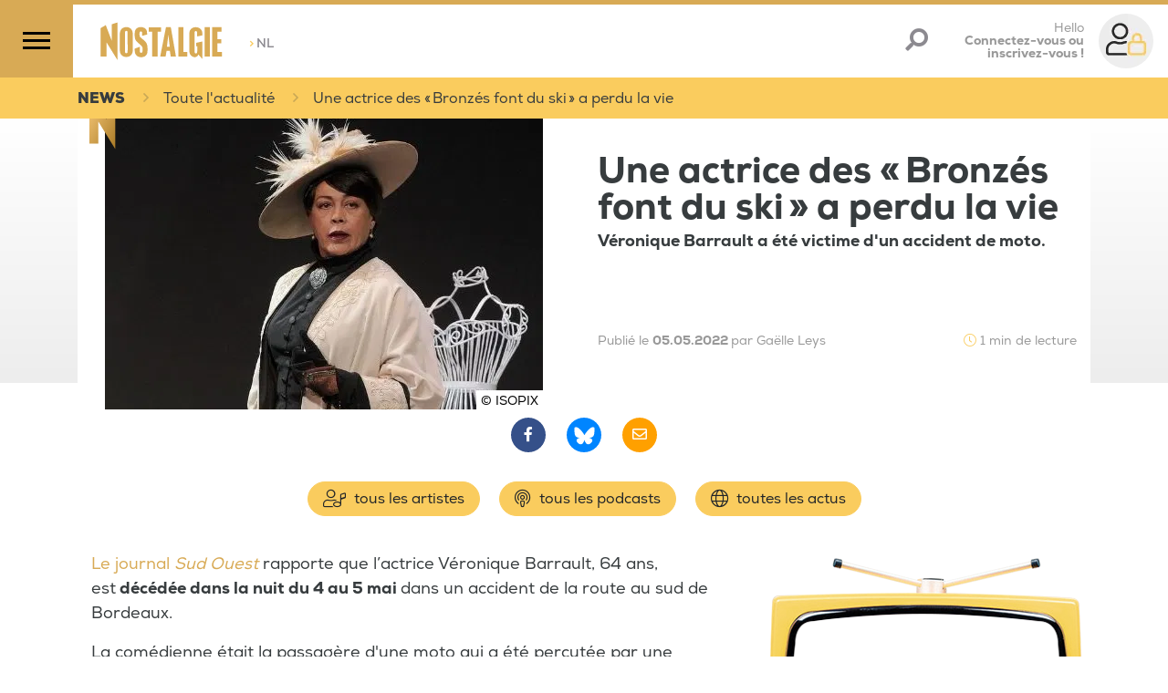

--- FILE ---
content_type: application/javascript
request_url: https://www.nostalgie.be/build/510.4d92a3c6.js.pagespeed.jm.hMQQYmlJqX.js
body_size: 15554
content:
(self.webpackChunk=self.webpackChunk||[]).push([[510],{510:function(t,e,n){var i,o,r,s;function a(t){return a="function"==typeof Symbol&&"symbol"==typeof Symbol.iterator?function(t){return typeof t}:function(t){return t&&"function"==typeof Symbol&&t.constructor===Symbol&&t!==Symbol.prototype?"symbol":typeof t},a(t)}n(2675),n(9463),n(2259),n(6280),n(6918),n(8706),n(2008),n(113),n(1629),n(5276),n(3792),n(8598),n(2062),n(4114),n(4782),n(6910),n(3288),n(4170),n(9904),n(4185),n(3851),n(9432),n(6099),n(8459),n(8940),n(4864),n(7465),n(7495),n(7745),n(906),n(8781),n(7764),n(1761),n(2762),n(8992),n(4520),n(2577),n(3949),n(1454),n(3500),n(2953),n(6031),s=function(t,e,n){"use strict";function i(t,e){for(var n=0;n<e.length;n++){var i=e[n];i.enumerable=i.enumerable||!1,i.configurable=!0,"value"in i&&(i.writable=!0),Object.defineProperty(t,i.key,i)}}function o(t,e,n){return e&&i(t.prototype,e),n&&i(t,n),t}function r(t,e,n){return e in t?Object.defineProperty(t,e,{value:n,enumerable:!0,configurable:!0,writable:!0}):t[e]=n,t}function s(t){for(var e=1;e<arguments.length;e++){var n=null!=arguments[e]?arguments[e]:{},i=Object.keys(n);"function"==typeof Object.getOwnPropertySymbols&&(i=i.concat(Object.getOwnPropertySymbols(n).filter(function(t){return Object.getOwnPropertyDescriptor(n,t).enumerable}))),i.forEach(function(e){r(t,e,n[e])})}return t}e=e&&e.hasOwnProperty("default")?e.default:e,n=n&&n.hasOwnProperty("default")?n.default:n;var l="transitionend";function c(t){return{}.toString.call(t).match(/\s([a-z]+)/i)[1].toLowerCase()}function h(t){var n=this,i=!1;return e(this).one(u.TRANSITION_END,function(){i=!0}),setTimeout(function(){i||u.triggerTransitionEnd(n)},t),this}var u={TRANSITION_END:"bsTransitionEnd",getUID:function(t){do{t+=~~(1e6*Math.random())}while(document.getElementById(t));return t},getSelectorFromElement:function(t){var e=t.getAttribute("data-target");if(!e||"#"===e){var n=t.getAttribute("href");e=n&&"#"!==n?n.trim():""}try{return document.querySelector(e)?e:null}catch(t){return null}},getTransitionDurationFromElement:function(t){if(!t)return 0;var n=e(t).css("transition-duration"),i=e(t).css("transition-delay"),o=parseFloat(n),r=parseFloat(i);return o||r?(n=n.split(",")[0],i=i.split(",")[0],1e3*(parseFloat(n)+parseFloat(i))):0},reflow:function(t){return t.offsetHeight},triggerTransitionEnd:function(t){e(t).trigger(l)},supportsTransitionEnd:function(){return Boolean(l)},isElement:function(t){return(t[0]||t).nodeType},typeCheckConfig:function(t,e,n){for(var i in n)if(Object.prototype.hasOwnProperty.call(n,i)){var o=n[i],r=e[i],s=r&&u.isElement(r)?"element":c(r);if(!new RegExp(o).test(s))throw new Error(t.toUpperCase()+': Option "'+i+'" provided type "'+s+'" but expected type "'+o+'".')}},findShadowRoot:function(t){if(!document.documentElement.attachShadow)return null;if("function"==typeof t.getRootNode){var e=t.getRootNode();return e instanceof ShadowRoot?e:null}return t instanceof ShadowRoot?t:t.parentNode?u.findShadowRoot(t.parentNode):null}};e.fn.emulateTransitionEnd=h,e.event.special[u.TRANSITION_END]={bindType:l,delegateType:l,handle:function(t){if(e(t.target).is(this))return t.handleObj.handler.apply(this,arguments)}};var f="alert",d="bs.alert",g="."+d,_=e.fn[f],m={CLOSE:"close"+g,CLOSED:"closed"+g,CLICK_DATA_API:"click"+g+".data-api"},p="alert",v="fade",E="show",y=function(){function t(t){this._element=t}var n=t.prototype;return n.close=function(t){var e=this._element;t&&(e=this._getRootElement(t)),this._triggerCloseEvent(e).isDefaultPrevented()||this._removeElement(e)},n.dispose=function(){e.removeData(this._element,d),this._element=null},n._getRootElement=function(t){var n=u.getSelectorFromElement(t),i=!1;return n&&(i=document.querySelector(n)),i||(i=e(t).closest("."+p)[0]),i},n._triggerCloseEvent=function(t){var n=e.Event(m.CLOSE);return e(t).trigger(n),n},n._removeElement=function(t){var n=this;if(e(t).removeClass(E),e(t).hasClass(v)){var i=u.getTransitionDurationFromElement(t);e(t).one(u.TRANSITION_END,function(e){return n._destroyElement(t,e)}).emulateTransitionEnd(i)}else this._destroyElement(t)},n._destroyElement=function(t){e(t).detach().trigger(m.CLOSED).remove()},t._jQueryInterface=function(n){return this.each(function(){var i=e(this),o=i.data(d);o||(o=new t(this),i.data(d,o)),"close"===n&&o[n](this)})},t._handleDismiss=function(t){return function(e){e&&e.preventDefault(),t.close(this)}},o(t,null,[{key:"VERSION",get:function(){return"4.3.1"}}]),t}();e(document).on(m.CLICK_DATA_API,'[data-dismiss="alert"]',y._handleDismiss(new y)),e.fn[f]=y._jQueryInterface,e.fn[f].Constructor=y,e.fn[f].noConflict=function(){return e.fn[f]=_,y._jQueryInterface};var C="button",T="bs.button",S="."+T,b=".data-api",I=e.fn[C],w="active",D="btn",A="focus",N='[data-toggle^="button"]',O='[data-toggle="buttons"]',k='input:not([type="hidden"])',P=".active",L=".btn",j={CLICK_DATA_API:"click"+S+b,FOCUS_BLUR_DATA_API:"focus"+S+b+" blur"+S+b},H=function(){function t(t){this._element=t}var n=t.prototype;return n.toggle=function(){var t=!0,n=!0,i=e(this._element).closest(O)[0];if(i){var o=this._element.querySelector(k);if(o){if("radio"===o.type)if(o.checked&&this._element.classList.contains(w))t=!1;else{var r=i.querySelector(P);r&&e(r).removeClass(w)}if(t){if(o.hasAttribute("disabled")||i.hasAttribute("disabled")||o.classList.contains("disabled")||i.classList.contains("disabled"))return;o.checked=!this._element.classList.contains(w),e(o).trigger("change")}o.focus(),n=!1}}n&&this._element.setAttribute("aria-pressed",!this._element.classList.contains(w)),t&&e(this._element).toggleClass(w)},n.dispose=function(){e.removeData(this._element,T),this._element=null},t._jQueryInterface=function(n){return this.each(function(){var i=e(this).data(T);i||(i=new t(this),e(this).data(T,i)),"toggle"===n&&i[n]()})},o(t,null,[{key:"VERSION",get:function(){return"4.3.1"}}]),t}();e(document).on(j.CLICK_DATA_API,N,function(t){t.preventDefault();var n=t.target;e(n).hasClass(D)||(n=e(n).closest(L)),H._jQueryInterface.call(e(n),"toggle")}).on(j.FOCUS_BLUR_DATA_API,N,function(t){var n=e(t.target).closest(L)[0];e(n).toggleClass(A,/^focus(in)?$/.test(t.type))}),e.fn[C]=H._jQueryInterface,e.fn[C].Constructor=H,e.fn[C].noConflict=function(){return e.fn[C]=I,H._jQueryInterface};var R="carousel",F="bs.carousel",U="."+F,x=".data-api",W=e.fn[R],M={interval:5e3,keyboard:!0,slide:!1,pause:"hover",wrap:!0,touch:!0},q={interval:"(number|boolean)",keyboard:"boolean",slide:"(boolean|string)",pause:"(string|boolean)",wrap:"boolean",touch:"boolean"},K="next",Q="prev",B="left",V="right",Y={SLIDE:"slide"+U,SLID:"slid"+U,KEYDOWN:"keydown"+U,MOUSEENTER:"mouseenter"+U,MOUSELEAVE:"mouseleave"+U,TOUCHSTART:"touchstart"+U,TOUCHMOVE:"touchmove"+U,TOUCHEND:"touchend"+U,POINTERDOWN:"pointerdown"+U,POINTERUP:"pointerup"+U,DRAG_START:"dragstart"+U,LOAD_DATA_API:"load"+U+x,CLICK_DATA_API:"click"+U+x},z="carousel",X="active",$="slide",G="carousel-item-right",J="carousel-item-left",Z="carousel-item-next",tt="carousel-item-prev",et="pointer-event",nt=".active",it=".active.carousel-item",ot=".carousel-item",rt=".carousel-item img",st=".carousel-item-next, .carousel-item-prev",at=".carousel-indicators",lt="[data-slide], [data-slide-to]",ct='[data-ride="carousel"]',ht={TOUCH:"touch",PEN:"pen"},ut=function(){function t(t,e){this._items=null,this._interval=null,this._activeElement=null,this._isPaused=!1,this._isSliding=!1,this.touchTimeout=null,this.touchStartX=0,this.touchDeltaX=0,this._config=this._getConfig(e),this._element=t,this._indicatorsElement=this._element.querySelector(at),this._touchSupported="ontouchstart"in document.documentElement||navigator.maxTouchPoints>0,this._pointerEvent=Boolean(window.PointerEvent||window.MSPointerEvent),this._addEventListeners()}var n=t.prototype;return n.next=function(){this._isSliding||this._slide(K)},n.nextWhenVisible=function(){!document.hidden&&e(this._element).is(":visible")&&"hidden"!==e(this._element).css("visibility")&&this.next()},n.prev=function(){this._isSliding||this._slide(Q)},n.pause=function(t){t||(this._isPaused=!0),this._element.querySelector(st)&&(u.triggerTransitionEnd(this._element),this.cycle(!0)),clearInterval(this._interval),this._interval=null},n.cycle=function(t){t||(this._isPaused=!1),this._interval&&(clearInterval(this._interval),this._interval=null),this._config.interval&&!this._isPaused&&(this._interval=setInterval((document.visibilityState?this.nextWhenVisible:this.next).bind(this),this._config.interval))},n.to=function(t){var n=this;this._activeElement=this._element.querySelector(it);var i=this._getItemIndex(this._activeElement);if(!(t>this._items.length-1||t<0))if(this._isSliding)e(this._element).one(Y.SLID,function(){return n.to(t)});else{if(i===t)return this.pause(),void this.cycle();var o=t>i?K:Q;this._slide(o,this._items[t])}},n.dispose=function(){e(this._element).off(U),e.removeData(this._element,F),this._items=null,this._config=null,this._element=null,this._interval=null,this._isPaused=null,this._isSliding=null,this._activeElement=null,this._indicatorsElement=null},n._getConfig=function(t){return t=s({},M,t),u.typeCheckConfig(R,t,q),t},n._handleSwipe=function(){var t=Math.abs(this.touchDeltaX);if(!(t<=40)){var e=t/this.touchDeltaX;e>0&&this.prev(),e<0&&this.next()}},n._addEventListeners=function(){var t=this;this._config.keyboard&&e(this._element).on(Y.KEYDOWN,function(e){return t._keydown(e)}),"hover"===this._config.pause&&e(this._element).on(Y.MOUSEENTER,function(e){return t.pause(e)}).on(Y.MOUSELEAVE,function(e){return t.cycle(e)}),this._config.touch&&this._addTouchEventListeners()},n._addTouchEventListeners=function(){var t=this;if(this._touchSupported){var n=function(e){t._pointerEvent&&ht[e.originalEvent.pointerType.toUpperCase()]?t.touchStartX=e.originalEvent.clientX:t._pointerEvent||(t.touchStartX=e.originalEvent.touches[0].clientX)},i=function(e){t._pointerEvent&&ht[e.originalEvent.pointerType.toUpperCase()]&&(t.touchDeltaX=e.originalEvent.clientX-t.touchStartX),t._handleSwipe(),"hover"===t._config.pause&&(t.pause(),t.touchTimeout&&clearTimeout(t.touchTimeout),t.touchTimeout=setTimeout(function(e){return t.cycle(e)},500+t._config.interval))};e(this._element.querySelectorAll(rt)).on(Y.DRAG_START,function(t){return t.preventDefault()}),this._pointerEvent?(e(this._element).on(Y.POINTERDOWN,function(t){return n(t)}),e(this._element).on(Y.POINTERUP,function(t){return i(t)}),this._element.classList.add(et)):(e(this._element).on(Y.TOUCHSTART,function(t){return n(t)}),e(this._element).on(Y.TOUCHMOVE,function(e){return function(e){e.originalEvent.touches&&e.originalEvent.touches.length>1?t.touchDeltaX=0:t.touchDeltaX=e.originalEvent.touches[0].clientX-t.touchStartX}(e)}),e(this._element).on(Y.TOUCHEND,function(t){return i(t)}))}},n._keydown=function(t){if(!/input|textarea/i.test(t.target.tagName))switch(t.which){case 37:t.preventDefault(),this.prev();break;case 39:t.preventDefault(),this.next()}},n._getItemIndex=function(t){return this._items=t&&t.parentNode?[].slice.call(t.parentNode.querySelectorAll(ot)):[],this._items.indexOf(t)},n._getItemByDirection=function(t,e){var n=t===K,i=t===Q,o=this._getItemIndex(e),r=this._items.length-1;if((i&&0===o||n&&o===r)&&!this._config.wrap)return e;var s=(o+(t===Q?-1:1))%this._items.length;return-1===s?this._items[this._items.length-1]:this._items[s]},n._triggerSlideEvent=function(t,n){var i=this._getItemIndex(t),o=this._getItemIndex(this._element.querySelector(it)),r=e.Event(Y.SLIDE,{relatedTarget:t,direction:n,from:o,to:i});return e(this._element).trigger(r),r},n._setActiveIndicatorElement=function(t){if(this._indicatorsElement){var n=[].slice.call(this._indicatorsElement.querySelectorAll(nt));e(n).removeClass(X);var i=this._indicatorsElement.children[this._getItemIndex(t)];i&&e(i).addClass(X)}},n._slide=function(t,n){var i,o,r,s=this,a=this._element.querySelector(it),l=this._getItemIndex(a),c=n||a&&this._getItemByDirection(t,a),h=this._getItemIndex(c),f=Boolean(this._interval);if(t===K?(i=J,o=Z,r=B):(i=G,o=tt,r=V),c&&e(c).hasClass(X))this._isSliding=!1;else if(!this._triggerSlideEvent(c,r).isDefaultPrevented()&&a&&c){this._isSliding=!0,f&&this.pause(),this._setActiveIndicatorElement(c);var d=e.Event(Y.SLID,{relatedTarget:c,direction:r,from:l,to:h});if(e(this._element).hasClass($)){e(c).addClass(o),u.reflow(c),e(a).addClass(i),e(c).addClass(i);var g=parseInt(c.getAttribute("data-interval"),10);g?(this._config.defaultInterval=this._config.defaultInterval||this._config.interval,this._config.interval=g):this._config.interval=this._config.defaultInterval||this._config.interval;var _=u.getTransitionDurationFromElement(a);e(a).one(u.TRANSITION_END,function(){e(c).removeClass(i+" "+o).addClass(X),e(a).removeClass(X+" "+o+" "+i),s._isSliding=!1,setTimeout(function(){return e(s._element).trigger(d)},0)}).emulateTransitionEnd(_)}else e(a).removeClass(X),e(c).addClass(X),this._isSliding=!1,e(this._element).trigger(d);f&&this.cycle()}},t._jQueryInterface=function(n){return this.each(function(){var i=e(this).data(F),o=s({},M,e(this).data());"object"===a(n)&&(o=s({},o,n));var r="string"==typeof n?n:o.slide;if(i||(i=new t(this,o),e(this).data(F,i)),"number"==typeof n)i.to(n);else if("string"==typeof r){if(void 0===i[r])throw new TypeError('No method named "'+r+'"');i[r]()}else o.interval&&o.ride&&(i.pause(),i.cycle())})},t._dataApiClickHandler=function(n){var i=u.getSelectorFromElement(this);if(i){var o=e(i)[0];if(o&&e(o).hasClass(z)){var r=s({},e(o).data(),e(this).data()),a=this.getAttribute("data-slide-to");a&&(r.interval=!1),t._jQueryInterface.call(e(o),r),a&&e(o).data(F).to(a),n.preventDefault()}}},o(t,null,[{key:"VERSION",get:function(){return"4.3.1"}},{key:"Default",get:function(){return M}}]),t}();e(document).on(Y.CLICK_DATA_API,lt,ut._dataApiClickHandler),e(window).on(Y.LOAD_DATA_API,function(){for(var t=[].slice.call(document.querySelectorAll(ct)),n=0,i=t.length;n<i;n++){var o=e(t[n]);ut._jQueryInterface.call(o,o.data())}}),e.fn[R]=ut._jQueryInterface,e.fn[R].Constructor=ut,e.fn[R].noConflict=function(){return e.fn[R]=W,ut._jQueryInterface};var ft="collapse",dt="bs.collapse",gt="."+dt,_t=e.fn[ft],mt={toggle:!0,parent:""},pt={toggle:"boolean",parent:"(string|element)"},vt={SHOW:"show"+gt,SHOWN:"shown"+gt,HIDE:"hide"+gt,HIDDEN:"hidden"+gt,CLICK_DATA_API:"click"+gt+".data-api"},Et="show",yt="collapse",Ct="collapsing",Tt="collapsed",St="width",bt="height",It=".show, .collapsing",wt='[data-toggle="collapse"]',Dt=function(){function t(t,e){this._isTransitioning=!1,this._element=t,this._config=this._getConfig(e),this._triggerArray=[].slice.call(document.querySelectorAll('[data-toggle="collapse"][href="#'+t.id+'"],[data-toggle="collapse"][data-target="#'+t.id+'"]'));for(var n=[].slice.call(document.querySelectorAll(wt)),i=0,o=n.length;i<o;i++){var r=n[i],s=u.getSelectorFromElement(r),a=[].slice.call(document.querySelectorAll(s)).filter(function(e){return e===t});null!==s&&a.length>0&&(this._selector=s,this._triggerArray.push(r))}this._parent=this._config.parent?this._getParent():null,this._config.parent||this._addAriaAndCollapsedClass(this._element,this._triggerArray),this._config.toggle&&this.toggle()}var n=t.prototype;return n.toggle=function(){e(this._element).hasClass(Et)?this.hide():this.show()},n.show=function(){var n,i,o=this;if(!(this._isTransitioning||e(this._element).hasClass(Et)||(this._parent&&0===(n=[].slice.call(this._parent.querySelectorAll(It)).filter(function(t){return"string"==typeof o._config.parent?t.getAttribute("data-parent")===o._config.parent:t.classList.contains(yt)})).length&&(n=null),n&&(i=e(n).not(this._selector).data(dt))&&i._isTransitioning))){var r=e.Event(vt.SHOW);if(e(this._element).trigger(r),!r.isDefaultPrevented()){n&&(t._jQueryInterface.call(e(n).not(this._selector),"hide"),i||e(n).data(dt,null));var s=this._getDimension();e(this._element).removeClass(yt).addClass(Ct),this._element.style[s]=0,this._triggerArray.length&&e(this._triggerArray).removeClass(Tt).attr("aria-expanded",!0),this.setTransitioning(!0);var a="scroll"+(s[0].toUpperCase()+s.slice(1)),l=u.getTransitionDurationFromElement(this._element);e(this._element).one(u.TRANSITION_END,function(){e(o._element).removeClass(Ct).addClass(yt).addClass(Et),o._element.style[s]="",o.setTransitioning(!1),e(o._element).trigger(vt.SHOWN)}).emulateTransitionEnd(l),this._element.style[s]=this._element[a]+"px"}}},n.hide=function(){var t=this;if(!this._isTransitioning&&e(this._element).hasClass(Et)){var n=e.Event(vt.HIDE);if(e(this._element).trigger(n),!n.isDefaultPrevented()){var i=this._getDimension();this._element.style[i]=this._element.getBoundingClientRect()[i]+"px",u.reflow(this._element),e(this._element).addClass(Ct).removeClass(yt).removeClass(Et);var o=this._triggerArray.length;if(o>0)for(var r=0;r<o;r++){var s=this._triggerArray[r],a=u.getSelectorFromElement(s);null!==a&&(e([].slice.call(document.querySelectorAll(a))).hasClass(Et)||e(s).addClass(Tt).attr("aria-expanded",!1))}this.setTransitioning(!0),this._element.style[i]="";var l=u.getTransitionDurationFromElement(this._element);e(this._element).one(u.TRANSITION_END,function(){t.setTransitioning(!1),e(t._element).removeClass(Ct).addClass(yt).trigger(vt.HIDDEN)}).emulateTransitionEnd(l)}}},n.setTransitioning=function(t){this._isTransitioning=t},n.dispose=function(){e.removeData(this._element,dt),this._config=null,this._parent=null,this._element=null,this._triggerArray=null,this._isTransitioning=null},n._getConfig=function(t){return(t=s({},mt,t)).toggle=Boolean(t.toggle),u.typeCheckConfig(ft,t,pt),t},n._getDimension=function(){return e(this._element).hasClass(St)?St:bt},n._getParent=function(){var n,i=this;u.isElement(this._config.parent)?(n=this._config.parent,void 0!==this._config.parent.jquery&&(n=this._config.parent[0])):n=document.querySelector(this._config.parent);var o='[data-toggle="collapse"][data-parent="'+this._config.parent+'"]',r=[].slice.call(n.querySelectorAll(o));return e(r).each(function(e,n){i._addAriaAndCollapsedClass(t._getTargetFromElement(n),[n])}),n},n._addAriaAndCollapsedClass=function(t,n){var i=e(t).hasClass(Et);n.length&&e(n).toggleClass(Tt,!i).attr("aria-expanded",i)},t._getTargetFromElement=function(t){var e=u.getSelectorFromElement(t);return e?document.querySelector(e):null},t._jQueryInterface=function(n){return this.each(function(){var i=e(this),o=i.data(dt),r=s({},mt,i.data(),"object"===a(n)&&n?n:{});if(!o&&r.toggle&&/show|hide/.test(n)&&(r.toggle=!1),o||(o=new t(this,r),i.data(dt,o)),"string"==typeof n){if(void 0===o[n])throw new TypeError('No method named "'+n+'"');o[n]()}})},o(t,null,[{key:"VERSION",get:function(){return"4.3.1"}},{key:"Default",get:function(){return mt}}]),t}();e(document).on(vt.CLICK_DATA_API,wt,function(t){"A"===t.currentTarget.tagName&&t.preventDefault();var n=e(this),i=u.getSelectorFromElement(this),o=[].slice.call(document.querySelectorAll(i));e(o).each(function(){var t=e(this),i=t.data(dt)?"toggle":n.data();Dt._jQueryInterface.call(t,i)})}),e.fn[ft]=Dt._jQueryInterface,e.fn[ft].Constructor=Dt,e.fn[ft].noConflict=function(){return e.fn[ft]=_t,Dt._jQueryInterface};var At="dropdown",Nt="bs.dropdown",Ot="."+Nt,kt=".data-api",Pt=e.fn[At],Lt=new RegExp("38|40|27"),jt={HIDE:"hide"+Ot,HIDDEN:"hidden"+Ot,SHOW:"show"+Ot,SHOWN:"shown"+Ot,CLICK:"click"+Ot,CLICK_DATA_API:"click"+Ot+kt,KEYDOWN_DATA_API:"keydown"+Ot+kt,KEYUP_DATA_API:"keyup"+Ot+kt},Ht="disabled",Rt="show",Ft="dropup",Ut="dropright",xt="dropleft",Wt="dropdown-menu-right",Mt="position-static",qt='[data-toggle="dropdown"]',Kt=".dropdown form",Qt=".dropdown-menu",Bt=".navbar-nav",Vt=".dropdown-menu .dropdown-item:not(.disabled):not(:disabled)",Yt="top-start",zt="top-end",Xt="bottom-start",$t="bottom-end",Gt="right-start",Jt="left-start",Zt={offset:0,flip:!0,boundary:"scrollParent",reference:"toggle",display:"dynamic"},te={offset:"(number|string|function)",flip:"boolean",boundary:"(string|element)",reference:"(string|element)",display:"string"},ee=function(){function t(t,e){this._element=t,this._popper=null,this._config=this._getConfig(e),this._menu=this._getMenuElement(),this._inNavbar=this._detectNavbar(),this._addEventListeners()}var i=t.prototype;return i.toggle=function(){if(!this._element.disabled&&!e(this._element).hasClass(Ht)){var i=t._getParentFromElement(this._element),o=e(this._menu).hasClass(Rt);if(t._clearMenus(),!o){var r={relatedTarget:this._element},s=e.Event(jt.SHOW,r);if(e(i).trigger(s),!s.isDefaultPrevented()){if(!this._inNavbar){if(void 0===n)throw new TypeError("Bootstrap's dropdowns require Popper.js (https://popper.js.org/)");var a=this._element;"parent"===this._config.reference?a=i:u.isElement(this._config.reference)&&(a=this._config.reference,void 0!==this._config.reference.jquery&&(a=this._config.reference[0])),"scrollParent"!==this._config.boundary&&e(i).addClass(Mt),this._popper=new n(a,this._menu,this._getPopperConfig())}"ontouchstart"in document.documentElement&&0===e(i).closest(Bt).length&&e(document.body).children().on("mouseover",null,e.noop),this._element.focus(),this._element.setAttribute("aria-expanded",!0),e(this._menu).toggleClass(Rt),e(i).toggleClass(Rt).trigger(e.Event(jt.SHOWN,r))}}}},i.show=function(){if(!(this._element.disabled||e(this._element).hasClass(Ht)||e(this._menu).hasClass(Rt))){var n={relatedTarget:this._element},i=e.Event(jt.SHOW,n),o=t._getParentFromElement(this._element);e(o).trigger(i),i.isDefaultPrevented()||(e(this._menu).toggleClass(Rt),e(o).toggleClass(Rt).trigger(e.Event(jt.SHOWN,n)))}},i.hide=function(){if(!this._element.disabled&&!e(this._element).hasClass(Ht)&&e(this._menu).hasClass(Rt)){var n={relatedTarget:this._element},i=e.Event(jt.HIDE,n),o=t._getParentFromElement(this._element);e(o).trigger(i),i.isDefaultPrevented()||(e(this._menu).toggleClass(Rt),e(o).toggleClass(Rt).trigger(e.Event(jt.HIDDEN,n)))}},i.dispose=function(){e.removeData(this._element,Nt),e(this._element).off(Ot),this._element=null,this._menu=null,null!==this._popper&&(this._popper.destroy(),this._popper=null)},i.update=function(){this._inNavbar=this._detectNavbar(),null!==this._popper&&this._popper.scheduleUpdate()},i._addEventListeners=function(){var t=this;e(this._element).on(jt.CLICK,function(e){e.preventDefault(),e.stopPropagation(),t.toggle()})},i._getConfig=function(t){return t=s({},this.constructor.Default,e(this._element).data(),t),u.typeCheckConfig(At,t,this.constructor.DefaultType),t},i._getMenuElement=function(){if(!this._menu){var e=t._getParentFromElement(this._element);e&&(this._menu=e.querySelector(Qt))}return this._menu},i._getPlacement=function(){var t=e(this._element.parentNode),n=Xt;return t.hasClass(Ft)?(n=Yt,e(this._menu).hasClass(Wt)&&(n=zt)):t.hasClass(Ut)?n=Gt:t.hasClass(xt)?n=Jt:e(this._menu).hasClass(Wt)&&(n=$t),n},i._detectNavbar=function(){return e(this._element).closest(".navbar").length>0},i._getOffset=function(){var t=this,e={};return"function"==typeof this._config.offset?e.fn=function(e){return e.offsets=s({},e.offsets,t._config.offset(e.offsets,t._element)||{}),e}:e.offset=this._config.offset,e},i._getPopperConfig=function(){var t={placement:this._getPlacement(),modifiers:{offset:this._getOffset(),flip:{enabled:this._config.flip},preventOverflow:{boundariesElement:this._config.boundary}}};return"static"===this._config.display&&(t.modifiers.applyStyle={enabled:!1}),t},t._jQueryInterface=function(n){return this.each(function(){var i=e(this).data(Nt),o="object"===a(n)?n:null;if(i||(i=new t(this,o),e(this).data(Nt,i)),"string"==typeof n){if(void 0===i[n])throw new TypeError('No method named "'+n+'"');i[n]()}})},t._clearMenus=function(n){if(!n||3!==n.which&&("keyup"!==n.type||9===n.which))for(var i=[].slice.call(document.querySelectorAll(qt)),o=0,r=i.length;o<r;o++){var s=t._getParentFromElement(i[o]),a=e(i[o]).data(Nt),l={relatedTarget:i[o]};if(n&&"click"===n.type&&(l.clickEvent=n),a){var c=a._menu;if(e(s).hasClass(Rt)&&!(n&&("click"===n.type&&/input|textarea/i.test(n.target.tagName)||"keyup"===n.type&&9===n.which)&&e.contains(s,n.target))){var h=e.Event(jt.HIDE,l);e(s).trigger(h),h.isDefaultPrevented()||("ontouchstart"in document.documentElement&&e(document.body).children().off("mouseover",null,e.noop),i[o].setAttribute("aria-expanded","false"),e(c).removeClass(Rt),e(s).removeClass(Rt).trigger(e.Event(jt.HIDDEN,l)))}}}},t._getParentFromElement=function(t){var e,n=u.getSelectorFromElement(t);return n&&(e=document.querySelector(n)),e||t.parentNode},t._dataApiKeydownHandler=function(n){if(!(/input|textarea/i.test(n.target.tagName)?32===n.which||27!==n.which&&(40!==n.which&&38!==n.which||e(n.target).closest(Qt).length):!Lt.test(n.which))&&(n.preventDefault(),n.stopPropagation(),!this.disabled&&!e(this).hasClass(Ht))){var i=t._getParentFromElement(this),o=e(i).hasClass(Rt);if(o&&(!o||27!==n.which&&32!==n.which)){var r=[].slice.call(i.querySelectorAll(Vt));if(0!==r.length){var s=r.indexOf(n.target);38===n.which&&s>0&&s--,40===n.which&&s<r.length-1&&s++,s<0&&(s=0),r[s].focus()}}else{if(27===n.which){var a=i.querySelector(qt);e(a).trigger("focus")}e(this).trigger("click")}}},o(t,null,[{key:"VERSION",get:function(){return"4.3.1"}},{key:"Default",get:function(){return Zt}},{key:"DefaultType",get:function(){return te}}]),t}();e(document).on(jt.KEYDOWN_DATA_API,qt,ee._dataApiKeydownHandler).on(jt.KEYDOWN_DATA_API,Qt,ee._dataApiKeydownHandler).on(jt.CLICK_DATA_API+" "+jt.KEYUP_DATA_API,ee._clearMenus).on(jt.CLICK_DATA_API,qt,function(t){t.preventDefault(),t.stopPropagation(),ee._jQueryInterface.call(e(this),"toggle")}).on(jt.CLICK_DATA_API,Kt,function(t){t.stopPropagation()}),e.fn[At]=ee._jQueryInterface,e.fn[At].Constructor=ee,e.fn[At].noConflict=function(){return e.fn[At]=Pt,ee._jQueryInterface};var ne="modal",ie="bs.modal",oe="."+ie,re=e.fn[ne],se={backdrop:!0,keyboard:!0,focus:!0,show:!0},ae={backdrop:"(boolean|string)",keyboard:"boolean",focus:"boolean",show:"boolean"},le={HIDE:"hide"+oe,HIDDEN:"hidden"+oe,SHOW:"show"+oe,SHOWN:"shown"+oe,FOCUSIN:"focusin"+oe,RESIZE:"resize"+oe,CLICK_DISMISS:"click.dismiss"+oe,KEYDOWN_DISMISS:"keydown.dismiss"+oe,MOUSEUP_DISMISS:"mouseup.dismiss"+oe,MOUSEDOWN_DISMISS:"mousedown.dismiss"+oe,CLICK_DATA_API:"click"+oe+".data-api"},ce="modal-dialog-scrollable",he="modal-scrollbar-measure",ue="modal-backdrop",fe="modal-open",de="fade",ge="show",_e=".modal-dialog",me=".modal-body",pe='[data-toggle="modal"]',ve='[data-dismiss="modal"]',Ee=".fixed-top, .fixed-bottom, .is-fixed, .sticky-top",ye=".sticky-top",Ce=function(){function t(t,e){this._config=this._getConfig(e),this._element=t,this._dialog=t.querySelector(_e),this._backdrop=null,this._isShown=!1,this._isBodyOverflowing=!1,this._ignoreBackdropClick=!1,this._isTransitioning=!1,this._scrollbarWidth=0}var n=t.prototype;return n.toggle=function(t){return this._isShown?this.hide():this.show(t)},n.show=function(t){var n=this;if(!this._isShown&&!this._isTransitioning){e(this._element).hasClass(de)&&(this._isTransitioning=!0);var i=e.Event(le.SHOW,{relatedTarget:t});e(this._element).trigger(i),this._isShown||i.isDefaultPrevented()||(this._isShown=!0,this._checkScrollbar(),this._setScrollbar(),this._adjustDialog(),this._setEscapeEvent(),this._setResizeEvent(),e(this._element).on(le.CLICK_DISMISS,ve,function(t){return n.hide(t)}),e(this._dialog).on(le.MOUSEDOWN_DISMISS,function(){e(n._element).one(le.MOUSEUP_DISMISS,function(t){e(t.target).is(n._element)&&(n._ignoreBackdropClick=!0)})}),this._showBackdrop(function(){return n._showElement(t)}))}},n.hide=function(t){var n=this;if(t&&t.preventDefault(),this._isShown&&!this._isTransitioning){var i=e.Event(le.HIDE);if(e(this._element).trigger(i),this._isShown&&!i.isDefaultPrevented()){this._isShown=!1;var o=e(this._element).hasClass(de);if(o&&(this._isTransitioning=!0),this._setEscapeEvent(),this._setResizeEvent(),e(document).off(le.FOCUSIN),e(this._element).removeClass(ge),e(this._element).off(le.CLICK_DISMISS),e(this._dialog).off(le.MOUSEDOWN_DISMISS),o){var r=u.getTransitionDurationFromElement(this._element);e(this._element).one(u.TRANSITION_END,function(t){return n._hideModal(t)}).emulateTransitionEnd(r)}else this._hideModal()}}},n.dispose=function(){[window,this._element,this._dialog].forEach(function(t){return e(t).off(oe)}),e(document).off(le.FOCUSIN),e.removeData(this._element,ie),this._config=null,this._element=null,this._dialog=null,this._backdrop=null,this._isShown=null,this._isBodyOverflowing=null,this._ignoreBackdropClick=null,this._isTransitioning=null,this._scrollbarWidth=null},n.handleUpdate=function(){this._adjustDialog()},n._getConfig=function(t){return t=s({},se,t),u.typeCheckConfig(ne,t,ae),t},n._showElement=function(t){var n=this,i=e(this._element).hasClass(de);this._element.parentNode&&this._element.parentNode.nodeType===Node.ELEMENT_NODE||document.body.appendChild(this._element),this._element.style.display="block",this._element.removeAttribute("aria-hidden"),this._element.setAttribute("aria-modal",!0),e(this._dialog).hasClass(ce)?this._dialog.querySelector(me).scrollTop=0:this._element.scrollTop=0,i&&u.reflow(this._element),e(this._element).addClass(ge),this._config.focus&&this._enforceFocus();var o=e.Event(le.SHOWN,{relatedTarget:t}),r=function(){n._config.focus&&n._element.focus(),n._isTransitioning=!1,e(n._element).trigger(o)};if(i){var s=u.getTransitionDurationFromElement(this._dialog);e(this._dialog).one(u.TRANSITION_END,r).emulateTransitionEnd(s)}else r()},n._enforceFocus=function(){var t=this;e(document).off(le.FOCUSIN).on(le.FOCUSIN,function(n){document!==n.target&&t._element!==n.target&&0===e(t._element).has(n.target).length&&t._element.focus()})},n._setEscapeEvent=function(){var t=this;this._isShown&&this._config.keyboard?e(this._element).on(le.KEYDOWN_DISMISS,function(e){27===e.which&&(e.preventDefault(),t.hide())}):this._isShown||e(this._element).off(le.KEYDOWN_DISMISS)},n._setResizeEvent=function(){var t=this;this._isShown?e(window).on(le.RESIZE,function(e){return t.handleUpdate(e)}):e(window).off(le.RESIZE)},n._hideModal=function(){var t=this;this._element.style.display="none",this._element.setAttribute("aria-hidden",!0),this._element.removeAttribute("aria-modal"),this._isTransitioning=!1,this._showBackdrop(function(){e(document.body).removeClass(fe),t._resetAdjustments(),t._resetScrollbar(),e(t._element).trigger(le.HIDDEN)})},n._removeBackdrop=function(){this._backdrop&&(e(this._backdrop).remove(),this._backdrop=null)},n._showBackdrop=function(t){var n=this,i=e(this._element).hasClass(de)?de:"";if(this._isShown&&this._config.backdrop){if(this._backdrop=document.createElement("div"),this._backdrop.className=ue,i&&this._backdrop.classList.add(i),e(this._backdrop).appendTo(document.body),e(this._element).on(le.CLICK_DISMISS,function(t){n._ignoreBackdropClick?n._ignoreBackdropClick=!1:t.target===t.currentTarget&&("static"===n._config.backdrop?n._element.focus():n.hide())}),i&&u.reflow(this._backdrop),e(this._backdrop).addClass(ge),!t)return;if(!i)return void t();var o=u.getTransitionDurationFromElement(this._backdrop);e(this._backdrop).one(u.TRANSITION_END,t).emulateTransitionEnd(o)}else if(!this._isShown&&this._backdrop){e(this._backdrop).removeClass(ge);var r=function(){n._removeBackdrop(),t&&t()};if(e(this._element).hasClass(de)){var s=u.getTransitionDurationFromElement(this._backdrop);e(this._backdrop).one(u.TRANSITION_END,r).emulateTransitionEnd(s)}else r()}else t&&t()},n._adjustDialog=function(){var t=this._element.scrollHeight>document.documentElement.clientHeight;!this._isBodyOverflowing&&t&&(this._element.style.paddingLeft=this._scrollbarWidth+"px"),this._isBodyOverflowing&&!t&&(this._element.style.paddingRight=this._scrollbarWidth+"px")},n._resetAdjustments=function(){this._element.style.paddingLeft="",this._element.style.paddingRight=""},n._checkScrollbar=function(){var t=document.body.getBoundingClientRect();this._isBodyOverflowing=t.left+t.right<window.innerWidth,this._scrollbarWidth=this._getScrollbarWidth()},n._setScrollbar=function(){var t=this;if(this._isBodyOverflowing){var n=[].slice.call(document.querySelectorAll(Ee)),i=[].slice.call(document.querySelectorAll(ye));e(n).each(function(n,i){var o=i.style.paddingRight,r=e(i).css("padding-right");e(i).data("padding-right",o).css("padding-right",parseFloat(r)+t._scrollbarWidth+"px")}),e(i).each(function(n,i){var o=i.style.marginRight,r=e(i).css("margin-right");e(i).data("margin-right",o).css("margin-right",parseFloat(r)-t._scrollbarWidth+"px")});var o=document.body.style.paddingRight,r=e(document.body).css("padding-right");e(document.body).data("padding-right",o).css("padding-right",parseFloat(r)+this._scrollbarWidth+"px")}e(document.body).addClass(fe)},n._resetScrollbar=function(){var t=[].slice.call(document.querySelectorAll(Ee));e(t).each(function(t,n){var i=e(n).data("padding-right");e(n).removeData("padding-right"),n.style.paddingRight=i||""});var n=[].slice.call(document.querySelectorAll(""+ye));e(n).each(function(t,n){var i=e(n).data("margin-right");void 0!==i&&e(n).css("margin-right",i).removeData("margin-right")});var i=e(document.body).data("padding-right");e(document.body).removeData("padding-right"),document.body.style.paddingRight=i||""},n._getScrollbarWidth=function(){var t=document.createElement("div");t.className=he,document.body.appendChild(t);var e=t.getBoundingClientRect().width-t.clientWidth;return document.body.removeChild(t),e},t._jQueryInterface=function(n,i){return this.each(function(){var o=e(this).data(ie),r=s({},se,e(this).data(),"object"===a(n)&&n?n:{});if(o||(o=new t(this,r),e(this).data(ie,o)),"string"==typeof n){if(void 0===o[n])throw new TypeError('No method named "'+n+'"');o[n](i)}else r.show&&o.show(i)})},o(t,null,[{key:"VERSION",get:function(){return"4.3.1"}},{key:"Default",get:function(){return se}}]),t}();e(document).on(le.CLICK_DATA_API,pe,function(t){var n,i=this,o=u.getSelectorFromElement(this);o&&(n=document.querySelector(o));var r=e(n).data(ie)?"toggle":s({},e(n).data(),e(this).data());"A"!==this.tagName&&"AREA"!==this.tagName||t.preventDefault();var a=e(n).one(le.SHOW,function(t){t.isDefaultPrevented()||a.one(le.HIDDEN,function(){e(i).is(":visible")&&i.focus()})});Ce._jQueryInterface.call(e(n),r,this)}),e.fn[ne]=Ce._jQueryInterface,e.fn[ne].Constructor=Ce,e.fn[ne].noConflict=function(){return e.fn[ne]=re,Ce._jQueryInterface};var Te=["background","cite","href","itemtype","longdesc","poster","src","xlink:href"],Se={"*":["class","dir","id","lang","role",/^aria-[\w-]*$/i],a:["target","href","title","rel"],area:[],b:[],br:[],col:[],code:[],div:[],em:[],hr:[],h1:[],h2:[],h3:[],h4:[],h5:[],h6:[],i:[],img:["src","alt","title","width","height"],li:[],ol:[],p:[],pre:[],s:[],small:[],span:[],sub:[],sup:[],strong:[],u:[],ul:[]},be=/^(?:(?:https?|mailto|ftp|tel|file):|[^&:/?#]*(?:[/?#]|$))/gi,Ie=/^data:(?:image\/(?:bmp|gif|jpeg|jpg|png|tiff|webp)|video\/(?:mpeg|mp4|ogg|webm)|audio\/(?:mp3|oga|ogg|opus));base64,[a-z0-9+/]+=*$/i;function we(t,e,n){if(0===t.length)return t;if(n&&"function"==typeof n)return n(t);for(var i=(new window.DOMParser).parseFromString(t,"text/html"),o=Object.keys(e),r=[].slice.call(i.body.querySelectorAll("*")),s=function(t,n){var i=r[t],s=i.nodeName.toLowerCase();if(-1===o.indexOf(i.nodeName.toLowerCase()))return i.parentNode.removeChild(i),"continue";var a=[].slice.call(i.attributes),l=[].concat(e["*"]||[],e[s]||[]);a.forEach(function(t){(function(t,e){var n=t.nodeName.toLowerCase();if(-1!==e.indexOf(n))return-1===Te.indexOf(n)||Boolean(t.nodeValue.match(be)||t.nodeValue.match(Ie));for(var i=e.filter(function(t){return t instanceof RegExp}),o=0,r=i.length;o<r;o++)if(n.match(i[o]))return!0;return!1})(t,l)||i.removeAttribute(t.nodeName)})},a=0,l=r.length;a<l;a++)s(a);return i.body.innerHTML}var De="tooltip",Ae="bs.tooltip",Ne="."+Ae,Oe=e.fn[De],ke="bs-tooltip",Pe=new RegExp("(^|\\s)"+ke+"\\S+","g"),Le=["sanitize","whiteList","sanitizeFn"],je={animation:"boolean",template:"string",title:"(string|element|function)",trigger:"string",delay:"(number|object)",html:"boolean",selector:"(string|boolean)",placement:"(string|function)",offset:"(number|string|function)",container:"(string|element|boolean)",fallbackPlacement:"(string|array)",boundary:"(string|element)",sanitize:"boolean",sanitizeFn:"(null|function)",whiteList:"object"},He={AUTO:"auto",TOP:"top",RIGHT:"right",BOTTOM:"bottom",LEFT:"left"},Re={animation:!0,template:'<div class="tooltip" role="tooltip"><div class="arrow"></div><div class="tooltip-inner"></div></div>',trigger:"hover focus",title:"",delay:0,html:!1,selector:!1,placement:"top",offset:0,container:!1,fallbackPlacement:"flip",boundary:"scrollParent",sanitize:!0,sanitizeFn:null,whiteList:Se},Fe="show",Ue="out",xe={HIDE:"hide"+Ne,HIDDEN:"hidden"+Ne,SHOW:"show"+Ne,SHOWN:"shown"+Ne,INSERTED:"inserted"+Ne,CLICK:"click"+Ne,FOCUSIN:"focusin"+Ne,FOCUSOUT:"focusout"+Ne,MOUSEENTER:"mouseenter"+Ne,MOUSELEAVE:"mouseleave"+Ne},We="fade",Me="show",qe=".tooltip-inner",Ke=".arrow",Qe="hover",Be="focus",Ve="click",Ye="manual",ze=function(){function t(t,e){if(void 0===n)throw new TypeError("Bootstrap's tooltips require Popper.js (https://popper.js.org/)");this._isEnabled=!0,this._timeout=0,this._hoverState="",this._activeTrigger={},this._popper=null,this.element=t,this.config=this._getConfig(e),this.tip=null,this._setListeners()}var i=t.prototype;return i.enable=function(){this._isEnabled=!0},i.disable=function(){this._isEnabled=!1},i.toggleEnabled=function(){this._isEnabled=!this._isEnabled},i.toggle=function(t){if(this._isEnabled)if(t){var n=this.constructor.DATA_KEY,i=e(t.currentTarget).data(n);i||(i=new this.constructor(t.currentTarget,this._getDelegateConfig()),e(t.currentTarget).data(n,i)),i._activeTrigger.click=!i._activeTrigger.click,i._isWithActiveTrigger()?i._enter(null,i):i._leave(null,i)}else{if(e(this.getTipElement()).hasClass(Me))return void this._leave(null,this);this._enter(null,this)}},i.dispose=function(){clearTimeout(this._timeout),e.removeData(this.element,this.constructor.DATA_KEY),e(this.element).off(this.constructor.EVENT_KEY),e(this.element).closest(".modal").off("hide.bs.modal"),this.tip&&e(this.tip).remove(),this._isEnabled=null,this._timeout=null,this._hoverState=null,this._activeTrigger=null,null!==this._popper&&this._popper.destroy(),this._popper=null,this.element=null,this.config=null,this.tip=null},i.show=function(){var t=this;if("none"===e(this.element).css("display"))throw new Error("Please use show on visible elements");var i=e.Event(this.constructor.Event.SHOW);if(this.isWithContent()&&this._isEnabled){e(this.element).trigger(i);var o=u.findShadowRoot(this.element),r=e.contains(null!==o?o:this.element.ownerDocument.documentElement,this.element);if(i.isDefaultPrevented()||!r)return;var s=this.getTipElement(),a=u.getUID(this.constructor.NAME);s.setAttribute("id",a),this.element.setAttribute("aria-describedby",a),this.setContent(),this.config.animation&&e(s).addClass(We);var l="function"==typeof this.config.placement?this.config.placement.call(this,s,this.element):this.config.placement,c=this._getAttachment(l);this.addAttachmentClass(c);var h=this._getContainer();e(s).data(this.constructor.DATA_KEY,this),e.contains(this.element.ownerDocument.documentElement,this.tip)||e(s).appendTo(h),e(this.element).trigger(this.constructor.Event.INSERTED),this._popper=new n(this.element,s,{placement:c,modifiers:{offset:this._getOffset(),flip:{behavior:this.config.fallbackPlacement},arrow:{element:Ke},preventOverflow:{boundariesElement:this.config.boundary}},onCreate:function(e){e.originalPlacement!==e.placement&&t._handlePopperPlacementChange(e)},onUpdate:function(e){return t._handlePopperPlacementChange(e)}}),e(s).addClass(Me),"ontouchstart"in document.documentElement&&e(document.body).children().on("mouseover",null,e.noop);var f=function(){t.config.animation&&t._fixTransition();var n=t._hoverState;t._hoverState=null,e(t.element).trigger(t.constructor.Event.SHOWN),n===Ue&&t._leave(null,t)};if(e(this.tip).hasClass(We)){var d=u.getTransitionDurationFromElement(this.tip);e(this.tip).one(u.TRANSITION_END,f).emulateTransitionEnd(d)}else f()}},i.hide=function(t){var n=this,i=this.getTipElement(),o=e.Event(this.constructor.Event.HIDE),r=function(){n._hoverState!==Fe&&i.parentNode&&i.parentNode.removeChild(i),n._cleanTipClass(),n.element.removeAttribute("aria-describedby"),e(n.element).trigger(n.constructor.Event.HIDDEN),null!==n._popper&&n._popper.destroy(),t&&t()};if(e(this.element).trigger(o),!o.isDefaultPrevented()){if(e(i).removeClass(Me),"ontouchstart"in document.documentElement&&e(document.body).children().off("mouseover",null,e.noop),this._activeTrigger[Ve]=!1,this._activeTrigger[Be]=!1,this._activeTrigger[Qe]=!1,e(this.tip).hasClass(We)){var s=u.getTransitionDurationFromElement(i);e(i).one(u.TRANSITION_END,r).emulateTransitionEnd(s)}else r();this._hoverState=""}},i.update=function(){null!==this._popper&&this._popper.scheduleUpdate()},i.isWithContent=function(){return Boolean(this.getTitle())},i.addAttachmentClass=function(t){e(this.getTipElement()).addClass(ke+"-"+t)},i.getTipElement=function(){return this.tip=this.tip||e(this.config.template)[0],this.tip},i.setContent=function(){var t=this.getTipElement();this.setElementContent(e(t.querySelectorAll(qe)),this.getTitle()),e(t).removeClass(We+" "+Me)},i.setElementContent=function(t,n){"object"!==a(n)||!n.nodeType&&!n.jquery?this.config.html?(this.config.sanitize&&(n=we(n,this.config.whiteList,this.config.sanitizeFn)),t.html(n)):t.text(n):this.config.html?e(n).parent().is(t)||t.empty().append(n):t.text(e(n).text())},i.getTitle=function(){var t=this.element.getAttribute("data-original-title");return t||(t="function"==typeof this.config.title?this.config.title.call(this.element):this.config.title),t},i._getOffset=function(){var t=this,e={};return"function"==typeof this.config.offset?e.fn=function(e){return e.offsets=s({},e.offsets,t.config.offset(e.offsets,t.element)||{}),e}:e.offset=this.config.offset,e},i._getContainer=function(){return!1===this.config.container?document.body:u.isElement(this.config.container)?e(this.config.container):e(document).find(this.config.container)},i._getAttachment=function(t){return He[t.toUpperCase()]},i._setListeners=function(){var t=this;this.config.trigger.split(" ").forEach(function(n){if("click"===n)e(t.element).on(t.constructor.Event.CLICK,t.config.selector,function(e){return t.toggle(e)});else if(n!==Ye){var i=n===Qe?t.constructor.Event.MOUSEENTER:t.constructor.Event.FOCUSIN,o=n===Qe?t.constructor.Event.MOUSELEAVE:t.constructor.Event.FOCUSOUT;e(t.element).on(i,t.config.selector,function(e){return t._enter(e)}).on(o,t.config.selector,function(e){return t._leave(e)})}}),e(this.element).closest(".modal").on("hide.bs.modal",function(){t.element&&t.hide()}),this.config.selector?this.config=s({},this.config,{trigger:"manual",selector:""}):this._fixTitle()},i._fixTitle=function(){var t=a(this.element.getAttribute("data-original-title"));(this.element.getAttribute("title")||"string"!==t)&&(this.element.setAttribute("data-original-title",this.element.getAttribute("title")||""),this.element.setAttribute("title",""))},i._enter=function(t,n){var i=this.constructor.DATA_KEY;(n=n||e(t.currentTarget).data(i))||(n=new this.constructor(t.currentTarget,this._getDelegateConfig()),e(t.currentTarget).data(i,n)),t&&(n._activeTrigger["focusin"===t.type?Be:Qe]=!0),e(n.getTipElement()).hasClass(Me)||n._hoverState===Fe?n._hoverState=Fe:(clearTimeout(n._timeout),n._hoverState=Fe,n.config.delay&&n.config.delay.show?n._timeout=setTimeout(function(){n._hoverState===Fe&&n.show()},n.config.delay.show):n.show())},i._leave=function(t,n){var i=this.constructor.DATA_KEY;(n=n||e(t.currentTarget).data(i))||(n=new this.constructor(t.currentTarget,this._getDelegateConfig()),e(t.currentTarget).data(i,n)),t&&(n._activeTrigger["focusout"===t.type?Be:Qe]=!1),n._isWithActiveTrigger()||(clearTimeout(n._timeout),n._hoverState=Ue,n.config.delay&&n.config.delay.hide?n._timeout=setTimeout(function(){n._hoverState===Ue&&n.hide()},n.config.delay.hide):n.hide())},i._isWithActiveTrigger=function(){for(var t in this._activeTrigger)if(this._activeTrigger[t])return!0;return!1},i._getConfig=function(t){var n=e(this.element).data();return Object.keys(n).forEach(function(t){-1!==Le.indexOf(t)&&delete n[t]}),"number"==typeof(t=s({},this.constructor.Default,n,"object"===a(t)&&t?t:{})).delay&&(t.delay={show:t.delay,hide:t.delay}),"number"==typeof t.title&&(t.title=t.title.toString()),"number"==typeof t.content&&(t.content=t.content.toString()),u.typeCheckConfig(De,t,this.constructor.DefaultType),t.sanitize&&(t.template=we(t.template,t.whiteList,t.sanitizeFn)),t},i._getDelegateConfig=function(){var t={};if(this.config)for(var e in this.config)this.constructor.Default[e]!==this.config[e]&&(t[e]=this.config[e]);return t},i._cleanTipClass=function(){var t=e(this.getTipElement()),n=t.attr("class").match(Pe);null!==n&&n.length&&t.removeClass(n.join(""))},i._handlePopperPlacementChange=function(t){var e=t.instance;this.tip=e.popper,this._cleanTipClass(),this.addAttachmentClass(this._getAttachment(t.placement))},i._fixTransition=function(){var t=this.getTipElement(),n=this.config.animation;null===t.getAttribute("x-placement")&&(e(t).removeClass(We),this.config.animation=!1,this.hide(),this.show(),this.config.animation=n)},t._jQueryInterface=function(n){return this.each(function(){var i=e(this).data(Ae),o="object"===a(n)&&n;if((i||!/dispose|hide/.test(n))&&(i||(i=new t(this,o),e(this).data(Ae,i)),"string"==typeof n)){if(void 0===i[n])throw new TypeError('No method named "'+n+'"');i[n]()}})},o(t,null,[{key:"VERSION",get:function(){return"4.3.1"}},{key:"Default",get:function(){return Re}},{key:"NAME",get:function(){return De}},{key:"DATA_KEY",get:function(){return Ae}},{key:"Event",get:function(){return xe}},{key:"EVENT_KEY",get:function(){return Ne}},{key:"DefaultType",get:function(){return je}}]),t}();e.fn[De]=ze._jQueryInterface,e.fn[De].Constructor=ze,e.fn[De].noConflict=function(){return e.fn[De]=Oe,ze._jQueryInterface};var Xe="popover",$e="bs.popover",Ge="."+$e,Je=e.fn[Xe],Ze="bs-popover",tn=new RegExp("(^|\\s)"+Ze+"\\S+","g"),en=s({},ze.Default,{placement:"right",trigger:"click",content:"",template:'<div class="popover" role="tooltip"><div class="arrow"></div><h3 class="popover-header"></h3><div class="popover-body"></div></div>'}),nn=s({},ze.DefaultType,{content:"(string|element|function)"}),on="fade",rn="show",sn=".popover-header",an=".popover-body",ln={HIDE:"hide"+Ge,HIDDEN:"hidden"+Ge,SHOW:"show"+Ge,SHOWN:"shown"+Ge,INSERTED:"inserted"+Ge,CLICK:"click"+Ge,FOCUSIN:"focusin"+Ge,FOCUSOUT:"focusout"+Ge,MOUSEENTER:"mouseenter"+Ge,MOUSELEAVE:"mouseleave"+Ge},cn=function(t){var n,i;function r(){return t.apply(this,arguments)||this}i=t,(n=r).prototype=Object.create(i.prototype),n.prototype.constructor=n,n.__proto__=i;var s=r.prototype;return s.isWithContent=function(){return this.getTitle()||this._getContent()},s.addAttachmentClass=function(t){e(this.getTipElement()).addClass(Ze+"-"+t)},s.getTipElement=function(){return this.tip=this.tip||e(this.config.template)[0],this.tip},s.setContent=function(){var t=e(this.getTipElement());this.setElementContent(t.find(sn),this.getTitle());var n=this._getContent();"function"==typeof n&&(n=n.call(this.element)),this.setElementContent(t.find(an),n),t.removeClass(on+" "+rn)},s._getContent=function(){return this.element.getAttribute("data-content")||this.config.content},s._cleanTipClass=function(){var t=e(this.getTipElement()),n=t.attr("class").match(tn);null!==n&&n.length>0&&t.removeClass(n.join(""))},r._jQueryInterface=function(t){return this.each(function(){var n=e(this).data($e),i="object"===a(t)?t:null;if((n||!/dispose|hide/.test(t))&&(n||(n=new r(this,i),e(this).data($e,n)),"string"==typeof t)){if(void 0===n[t])throw new TypeError('No method named "'+t+'"');n[t]()}})},o(r,null,[{key:"VERSION",get:function(){return"4.3.1"}},{key:"Default",get:function(){return en}},{key:"NAME",get:function(){return Xe}},{key:"DATA_KEY",get:function(){return $e}},{key:"Event",get:function(){return ln}},{key:"EVENT_KEY",get:function(){return Ge}},{key:"DefaultType",get:function(){return nn}}]),r}(ze);e.fn[Xe]=cn._jQueryInterface,e.fn[Xe].Constructor=cn,e.fn[Xe].noConflict=function(){return e.fn[Xe]=Je,cn._jQueryInterface};var hn="scrollspy",un="bs.scrollspy",fn="."+un,dn=e.fn[hn],gn={offset:10,method:"auto",target:""},_n={offset:"number",method:"string",target:"(string|element)"},mn={ACTIVATE:"activate"+fn,SCROLL:"scroll"+fn,LOAD_DATA_API:"load"+fn+".data-api"},pn="dropdown-item",vn="active",En='[data-spy="scroll"]',yn=".nav, .list-group",Cn=".nav-link",Tn=".nav-item",Sn=".list-group-item",bn=".dropdown",In=".dropdown-item",wn=".dropdown-toggle",Dn="offset",An="position",Nn=function(){function t(t,n){var i=this;this._element=t,this._scrollElement="BODY"===t.tagName?window:t,this._config=this._getConfig(n),this._selector=this._config.target+" "+Cn+","+this._config.target+" "+Sn+","+this._config.target+" "+In,this._offsets=[],this._targets=[],this._activeTarget=null,this._scrollHeight=0,e(this._scrollElement).on(mn.SCROLL,function(t){return i._process(t)}),this.refresh(),this._process()}var n=t.prototype;return n.refresh=function(){var t=this,n=this._scrollElement===this._scrollElement.window?Dn:An,i="auto"===this._config.method?n:this._config.method,o=i===An?this._getScrollTop():0;this._offsets=[],this._targets=[],this._scrollHeight=this._getScrollHeight(),[].slice.call(document.querySelectorAll(this._selector)).map(function(t){var n,r=u.getSelectorFromElement(t);if(r&&(n=document.querySelector(r)),n){var s=n.getBoundingClientRect();if(s.width||s.height)return[e(n)[i]().top+o,r]}return null}).filter(function(t){return t}).sort(function(t,e){return t[0]-e[0]}).forEach(function(e){t._offsets.push(e[0]),t._targets.push(e[1])})},n.dispose=function(){e.removeData(this._element,un),e(this._scrollElement).off(fn),this._element=null,this._scrollElement=null,this._config=null,this._selector=null,this._offsets=null,this._targets=null,this._activeTarget=null,this._scrollHeight=null},n._getConfig=function(t){if("string"!=typeof(t=s({},gn,"object"===a(t)&&t?t:{})).target){var n=e(t.target).attr("id");n||(n=u.getUID(hn),e(t.target).attr("id",n)),t.target="#"+n}return u.typeCheckConfig(hn,t,_n),t},n._getScrollTop=function(){return this._scrollElement===window?this._scrollElement.pageYOffset:this._scrollElement.scrollTop},n._getScrollHeight=function(){return this._scrollElement.scrollHeight||Math.max(document.body.scrollHeight,document.documentElement.scrollHeight)},n._getOffsetHeight=function(){return this._scrollElement===window?window.innerHeight:this._scrollElement.getBoundingClientRect().height},n._process=function(){var t=this._getScrollTop()+this._config.offset,e=this._getScrollHeight(),n=this._config.offset+e-this._getOffsetHeight();if(this._scrollHeight!==e&&this.refresh(),t>=n){var i=this._targets[this._targets.length-1];this._activeTarget!==i&&this._activate(i)}else{if(this._activeTarget&&t<this._offsets[0]&&this._offsets[0]>0)return this._activeTarget=null,void this._clear();for(var o=this._offsets.length;o--;)this._activeTarget!==this._targets[o]&&t>=this._offsets[o]&&(void 0===this._offsets[o+1]||t<this._offsets[o+1])&&this._activate(this._targets[o])}},n._activate=function(t){this._activeTarget=t,this._clear();var n=this._selector.split(",").map(function(e){return e+'[data-target="'+t+'"],'+e+'[href="'+t+'"]'}),i=e([].slice.call(document.querySelectorAll(n.join(","))));i.hasClass(pn)?(i.closest(bn).find(wn).addClass(vn),i.addClass(vn)):(i.addClass(vn),i.parents(yn).prev(Cn+", "+Sn).addClass(vn),i.parents(yn).prev(Tn).children(Cn).addClass(vn)),e(this._scrollElement).trigger(mn.ACTIVATE,{relatedTarget:t})},n._clear=function(){[].slice.call(document.querySelectorAll(this._selector)).filter(function(t){return t.classList.contains(vn)}).forEach(function(t){return t.classList.remove(vn)})},t._jQueryInterface=function(n){return this.each(function(){var i=e(this).data(un),o="object"===a(n)&&n;if(i||(i=new t(this,o),e(this).data(un,i)),"string"==typeof n){if(void 0===i[n])throw new TypeError('No method named "'+n+'"');i[n]()}})},o(t,null,[{key:"VERSION",get:function(){return"4.3.1"}},{key:"Default",get:function(){return gn}}]),t}();e(window).on(mn.LOAD_DATA_API,function(){for(var t=[].slice.call(document.querySelectorAll(En)),n=t.length;n--;){var i=e(t[n]);Nn._jQueryInterface.call(i,i.data())}}),e.fn[hn]=Nn._jQueryInterface,e.fn[hn].Constructor=Nn,e.fn[hn].noConflict=function(){return e.fn[hn]=dn,Nn._jQueryInterface};var On="tab",kn="bs.tab",Pn="."+kn,Ln=e.fn[On],jn={HIDE:"hide"+Pn,HIDDEN:"hidden"+Pn,SHOW:"show"+Pn,SHOWN:"shown"+Pn,CLICK_DATA_API:"click"+Pn+".data-api"},Hn="dropdown-menu",Rn="active",Fn="disabled",Un="fade",xn="show",Wn=".dropdown",Mn=".nav, .list-group",qn=".active",Kn="> li > .active",Qn='[data-toggle="tab"], [data-toggle="pill"], [data-toggle="list"]',Bn=".dropdown-toggle",Vn="> .dropdown-menu .active",Yn=function(){function t(t){this._element=t}var n=t.prototype;return n.show=function(){var t=this;if(!(this._element.parentNode&&this._element.parentNode.nodeType===Node.ELEMENT_NODE&&e(this._element).hasClass(Rn)||e(this._element).hasClass(Fn))){var n,i,o=e(this._element).closest(Mn)[0],r=u.getSelectorFromElement(this._element);if(o){var s="UL"===o.nodeName||"OL"===o.nodeName?Kn:qn;i=(i=e.makeArray(e(o).find(s)))[i.length-1]}var a=e.Event(jn.HIDE,{relatedTarget:this._element}),l=e.Event(jn.SHOW,{relatedTarget:i});if(i&&e(i).trigger(a),e(this._element).trigger(l),!l.isDefaultPrevented()&&!a.isDefaultPrevented()){r&&(n=document.querySelector(r)),this._activate(this._element,o);var c=function(){var n=e.Event(jn.HIDDEN,{relatedTarget:t._element}),o=e.Event(jn.SHOWN,{relatedTarget:i});e(i).trigger(n),e(t._element).trigger(o)};n?this._activate(n,n.parentNode,c):c()}}},n.dispose=function(){e.removeData(this._element,kn),this._element=null},n._activate=function(t,n,i){var o=this,r=(!n||"UL"!==n.nodeName&&"OL"!==n.nodeName?e(n).children(qn):e(n).find(Kn))[0],s=i&&r&&e(r).hasClass(Un),a=function(){return o._transitionComplete(t,r,i)};if(r&&s){var l=u.getTransitionDurationFromElement(r);e(r).removeClass(xn).one(u.TRANSITION_END,a).emulateTransitionEnd(l)}else a()},n._transitionComplete=function(t,n,i){if(n){e(n).removeClass(Rn);var o=e(n.parentNode).find(Vn)[0];o&&e(o).removeClass(Rn),"tab"===n.getAttribute("role")&&n.setAttribute("aria-selected",!1)}if(e(t).addClass(Rn),"tab"===t.getAttribute("role")&&t.setAttribute("aria-selected",!0),u.reflow(t),t.classList.contains(Un)&&t.classList.add(xn),t.parentNode&&e(t.parentNode).hasClass(Hn)){var r=e(t).closest(Wn)[0];if(r){var s=[].slice.call(r.querySelectorAll(Bn));e(s).addClass(Rn)}t.setAttribute("aria-expanded",!0)}i&&i()},t._jQueryInterface=function(n){return this.each(function(){var i=e(this),o=i.data(kn);if(o||(o=new t(this),i.data(kn,o)),"string"==typeof n){if(void 0===o[n])throw new TypeError('No method named "'+n+'"');o[n]()}})},o(t,null,[{key:"VERSION",get:function(){return"4.3.1"}}]),t}();e(document).on(jn.CLICK_DATA_API,Qn,function(t){t.preventDefault(),Yn._jQueryInterface.call(e(this),"show")}),e.fn[On]=Yn._jQueryInterface,e.fn[On].Constructor=Yn,e.fn[On].noConflict=function(){return e.fn[On]=Ln,Yn._jQueryInterface};var zn="toast",Xn="bs.toast",$n="."+Xn,Gn=e.fn[zn],Jn={CLICK_DISMISS:"click.dismiss"+$n,HIDE:"hide"+$n,HIDDEN:"hidden"+$n,SHOW:"show"+$n,SHOWN:"shown"+$n},Zn="fade",ti="hide",ei="show",ni="showing",ii={animation:"boolean",autohide:"boolean",delay:"number"},oi={animation:!0,autohide:!0,delay:500},ri='[data-dismiss="toast"]',si=function(){function t(t,e){this._element=t,this._config=this._getConfig(e),this._timeout=null,this._setListeners()}var n=t.prototype;return n.show=function(){var t=this;e(this._element).trigger(Jn.SHOW),this._config.animation&&this._element.classList.add(Zn);var n=function(){t._element.classList.remove(ni),t._element.classList.add(ei),e(t._element).trigger(Jn.SHOWN),t._config.autohide&&t.hide()};if(this._element.classList.remove(ti),this._element.classList.add(ni),this._config.animation){var i=u.getTransitionDurationFromElement(this._element);e(this._element).one(u.TRANSITION_END,n).emulateTransitionEnd(i)}else n()},n.hide=function(t){var n=this;this._element.classList.contains(ei)&&(e(this._element).trigger(Jn.HIDE),t?this._close():this._timeout=setTimeout(function(){n._close()},this._config.delay))},n.dispose=function(){clearTimeout(this._timeout),this._timeout=null,this._element.classList.contains(ei)&&this._element.classList.remove(ei),e(this._element).off(Jn.CLICK_DISMISS),e.removeData(this._element,Xn),this._element=null,this._config=null},n._getConfig=function(t){return t=s({},oi,e(this._element).data(),"object"===a(t)&&t?t:{}),u.typeCheckConfig(zn,t,this.constructor.DefaultType),t},n._setListeners=function(){var t=this;e(this._element).on(Jn.CLICK_DISMISS,ri,function(){return t.hide(!0)})},n._close=function(){var t=this,n=function(){t._element.classList.add(ti),e(t._element).trigger(Jn.HIDDEN)};if(this._element.classList.remove(ei),this._config.animation){var i=u.getTransitionDurationFromElement(this._element);e(this._element).one(u.TRANSITION_END,n).emulateTransitionEnd(i)}else n()},t._jQueryInterface=function(n){return this.each(function(){var i=e(this),o=i.data(Xn),r="object"===a(n)&&n;if(o||(o=new t(this,r),i.data(Xn,o)),"string"==typeof n){if(void 0===o[n])throw new TypeError('No method named "'+n+'"');o[n](this)}})},o(t,null,[{key:"VERSION",get:function(){return"4.3.1"}},{key:"DefaultType",get:function(){return ii}},{key:"Default",get:function(){return oi}}]),t}();e.fn[zn]=si._jQueryInterface,e.fn[zn].Constructor=si,e.fn[zn].noConflict=function(){return e.fn[zn]=Gn,si._jQueryInterface},function(){if(void 0===e)throw new TypeError("Bootstrap's JavaScript requires jQuery. jQuery must be included before Bootstrap's JavaScript.");var t=e.fn.jquery.split(" ")[0].split(".");if(t[0]<2&&t[1]<9||1===t[0]&&9===t[1]&&t[2]<1||t[0]>=4)throw new Error("Bootstrap's JavaScript requires at least jQuery v1.9.1 but less than v4.0.0")}(),t.Util=u,t.Alert=y,t.Button=H,t.Carousel=ut,t.Collapse=Dt,t.Dropdown=ee,t.Modal=Ce,t.Popover=cn,t.Scrollspy=Nn,t.Tab=Yn,t.Toast=si,t.Tooltip=ze,Object.defineProperty(t,"__esModule",{value:!0})},"object"===a(e)?s(e,n(4692),n(8851)):(o=[e,n(4692),n(8851)],void 0===(r="function"==typeof(i=s)?i.apply(e,o):i)||(t.exports=r))}}]);